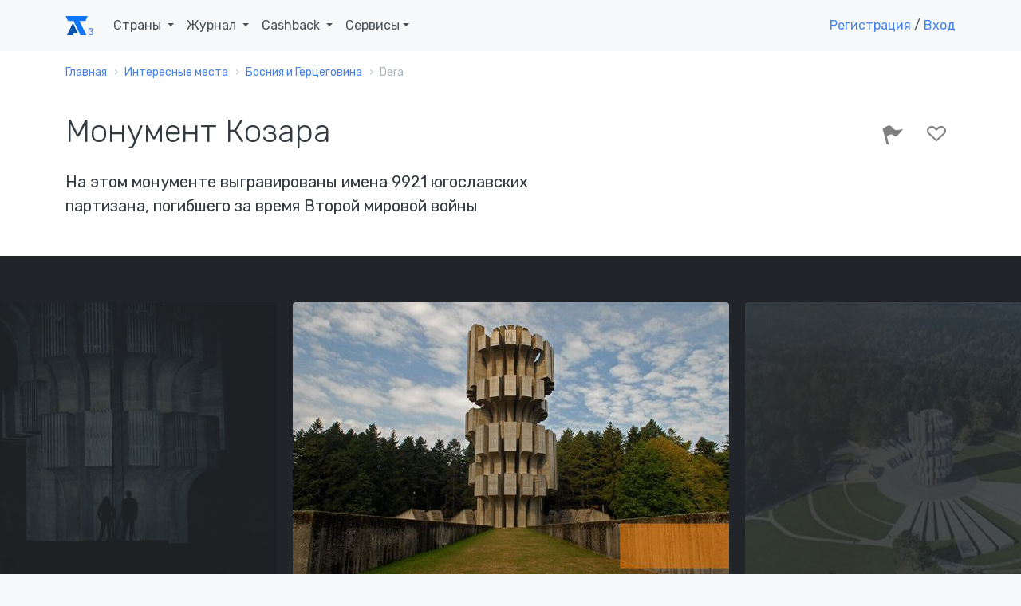

--- FILE ---
content_type: text/html; charset=UTF-8
request_url: https://account.travel/place/kozara-memorial-monument.html
body_size: 12996
content:
<!doctype html>
<html lang="ru">

<head prefix="og: http://ogp.me/ns# article: http://ogp.me/ns/article#">
    <!-- Global site tag (gtag.js) - Google Analytics -->
<script async src="https://www.googletagmanager.com/gtag/js?id=UA-120297369-1"></script>
<script>
    window.dataLayer = window.dataLayer || [];
    function gtag(){dataLayer.push(arguments);}
    gtag('js', new Date());
    gtag('config', 'UA-120297369-1');
</script>

<!-- Yandex.Metrika counter -->
<script type="text/javascript" >
    (function(m,e,t,r,i,k,a){m[i]=m[i]||function(){(m[i].a=m[i].a||[]).push(arguments)};
        m[i].l=1*new Date();k=e.createElement(t),a=e.getElementsByTagName(t)[0],k.async=1,k.src=r,a.parentNode.insertBefore(k,a)})
    (window, document, "script", "https://mc.yandex.ru/metrika/tag.js", "ym");

    ym(49472917, "init", {
        clickmap:true,
        trackLinks:true,
        accurateTrackBounce:true,
        webvisor:true
    });
</script>
<noscript><div><img src="https://mc.yandex.ru/watch/49472917" style="position:absolute; left:-9999px;" alt="" /></div></noscript>
<!-- /Yandex.Metrika counter -->

<script type="text/javascript">!function(){var t=document.createElement("script");t.type="text/javascript",t.async=!0,t.src="https://vk.com/js/api/openapi.js?159",t.onload=function(){VK.Retargeting.Init("VK-RTRG-293596-5Tn77"),VK.Retargeting.Hit()},document.head.appendChild(t)}();</script><noscript><img src="https://vk.com/rtrg?p=VK-RTRG-293596-5Tn77" style="position:fixed; left:-999px;" alt=""/></noscript>
    <meta charset="UTF-8">
    <meta name="csrf-param" content="_csrf">
<meta name="csrf-token" content="XCsanblLINEMTYZe1kheiJCXcWCIrTZlqKPDUBpJDBtpXXno4RIZkEgp_BK8IBq9xNg0OtfhYRz7wLAffR81eQ==">
    <title>Монумент Козара: где находится и что посмотреть рядом</title>
    <meta name="viewport" content="width=device-width, initial-scale=1.0">
    <link rel="icon" type="image/svg" sizes="128x128" href="/img/logo.svg">
    <link rel="icon" type="image/png" sizes="32x32" href="/img/favicon/favicon-32x32.png">
    <link rel="icon" type="image/png" sizes="16x16" href="/img/favicon/favicon-16x16.png">
    <link rel="mask-icon" href="/img/favicon/safari-pinned-tab.svg" color="#212529">
    <meta name="description" content="Монумент Козара (Дера, Босния и Герцеговина) — описание, фото и расположение на карте">
<meta property="og:locale" content="ru_RU">
<meta property="og:url" content="https://account.travel/place/kozara-memorial-monument.html">
<meta property="og:title" content="Монумент Козара: где находится и что посмотреть рядом">
<meta property="og:description" content="Монумент Козара (Дера, Босния и Герцеговина) — описание, фото и расположение на карте">
<meta property="og:image" content="https://assets.atlasobscura.com/media/[base64]">
<meta property="og:type" content="place">
<meta property="place:location:latitude" content="45.013821">
<meta property="place:location:longitude" content="16.90918">
<meta property="og:latitude" content="45.013821">
<meta property="og:longitude" content="16.90918">
<meta property="og:site_name" content="Аккаунт Тревел">
<meta property="og:updated_time" content="2019-02-19T19:42:44+03:00">
<meta name="twitter:card" content="summary_large_image">
<meta name="twitter:title" content="Монумент Козара: где находится и что посмотреть рядом">
<meta name="twitter:description" content="Монумент Козара (Дера, Босния и Герцеговина) — описание, фото и расположение на карте">
<meta name="twitter:image" content="https://assets.atlasobscura.com/media/[base64]">
<meta name="twitter:site" content="@account_travel">
<meta name="twitter:creator" content="@account_travel">
<meta property="article:publisher" content="https://facebook.com/account.travel">
<meta property="article:published_time" content="2019-02-19T11:03:43+03:00">
<meta property="article:modified_time" content="2019-02-19T19:42:44+03:00">
<meta property="article:tag" content="путешествия">
<link href="https://account.travel/place/kozara-memorial-monument.html.amp" rel="amphtml">
<link href="https://st.avsplow.com" rel="preconnect">
<link href="https://tp.media" rel="preconnect">
<link href="https://cdnjs.cloudflare.com" rel="preconnect">
<link href="https://account.travel/place/kozara-memorial-monument.html" rel="canonical">
<link href="/css/place.css" rel="stylesheet">
<link href="/assets/5a22e6a7/simple-lightbox.min.css" rel="stylesheet">
<link href="/css/simple-lightbox.css" rel="stylesheet">
<link href="/assets/91794012/slick.css" rel="stylesheet">
<link href="/assets/91794012/slick-theme.css" rel="stylesheet">
<link href="/assets/5e4058ce/wikipedia.css" rel="stylesheet" media="all">
<link href="https://fonts.googleapis.com/css?family=Rubik:300,400,400i,500" rel="stylesheet" media="all">
<link href="/assets/29b645cd/css/socicon.css" rel="stylesheet" media="all">
<link href="/assets/29b645cd/css/entypo.css" rel="stylesheet" media="all">
<link href="/assets/29b645cd/css/theme.css" rel="stylesheet" media="all">
<link href="/assets/41a2ba7f/authchoice.css" rel="stylesheet"></head>

<body>
<div id="top-menu" class="nav-container " style="" itemscope itemtype="https://schema.org/WPHeader">
    <div class="container">
        <nav class="navbar navbar-expand-lg">
            <a class="navbar-brand" href="/">
                <svg width="28px" height="24px"><use xlink:href="/img/layout_elements.svg#logo"></use></svg>
            </a>
            <button class="navbar-toggler" type="button" data-toggle="collapse" data-target="#navbarNav" aria-controls="navbarNav" aria-expanded="false" aria-label="Toggle navigation">
                <i class="icon-menu h4"></i>
            </button>
            <div class="collapse navbar-collapse justify-content-between" id="navbarNav" itemscope itemtype="https://schema.org/SiteNavigationElement">
                <ul class="navbar-nav">
                    <li class="nav-item">
                        <span class="nav-link dropdown-toggle" role="button" data-toggle="dropdown" itemprop="name">
                            Страны
                            <link itemprop="url" href="/guide">
                        </span>
                        <div class="dropdown-menu">
                            <ul style="padding: 0 1em; list-style:none; max-width: 95vw;">
                                <li class="title-decorative mb-2">Популярные направления</li>
                                <li><a href="/guide/russia">🇷🇺 Россия</a></li>
                                <li><a href="/guide/georgia">🇬🇪 Грузия</a></li>
                                <li><a href="/guide/azerbaijan">🇦🇿 Азербайджан</a></li>
                                <li><a href="/guide/belarus">🇧🇾 Беларусь</a></li>
                                <li><a href="/guide/turkey">🇹🇷 Турция</a></li>
                                <li><a href="/guide/egypt">🇪🇬 Египет</a></li>
                                <li><a href="/guide/tunisia">🇹🇳 Тунис</a></li>
                                <li><a href="/guide/uae">🇦🇪 ОАЭ</a></li>

                                <li><a href="/guide" class="float-right">Все страны</a></li>
                            </ul>
                        </div>
                    </li>
                    <li class="nav-item dropdown">
                        <span class="nav-link dropdown-toggle" role="button" data-toggle="dropdown" itemprop="name">
                            Журнал
                            <link itemprop="url" href="/journal">
                        </span>
                        <div class="dropdown-menu">
                            <a class="dropdown-item" href="/journal/advices">
                                <span class="h6 mb-0">Советы туристам</span>
                                <p class="text-small text-muted">Полезные материалы от туристов со стажем</p>
                            </a>
                            <a class="dropdown-item" href="/journal/underwater">
                                <span class="h6 mb-0">Подводный мир</span>
                                <p class="text-small text-muted">Вместе изучаем жизнь под водой</p>
                            </a>
                            <a class="dropdown-item" href="/journal/places">
                                <span class="h6 mb-0">Удивительные места</span>
                                <p class="text-small text-muted">Вдохновляющие места нашей планеты</p>
                            </a>
                            <a class="dropdown-item" href="/journal/holidays">
                                <span class="h6 mb-0">Праздники</span>
                                <p class="text-small text-muted">Необычные праздники в разных странах</p>
                            </a>

                            <div class="dropdown-divider"></div>

                            <a class="dropdown-item" href="/journal">
                                <span class="h6 mb-0">Подробнее о журнале</span>
                            </a>
                        </div>
                    </li>
                    <li class="nav-item dropdown">
                        <span class="nav-link dropdown-toggle" role="button" data-toggle="dropdown" itemprop="name">
                            Cashback
                            <link itemprop="url" href="/cashback">
                        </span>
                        <div class="dropdown-menu">
                            <a class="dropdown-item" href="/cashback/aviasales">
                                <span class="h6 mb-0">Перелет</span>
                                <p class="text-small text-muted">1% от суммы авиабилетов</p>
                            </a>
                            <!--<a class="dropdown-item" href="/cashback/booking">
                                <span class="h6 mb-0">Проживание</span>
                                <p class="text-small text-muted">3% от суммы бронирования жилья</p>
                            </a>-->
                            <a class="dropdown-item" href="/cashback/excursions">
                                <span class="h6 mb-0">Экскурсии</span>
                                <p class="text-small text-muted">5% от суммы экскурсий</p>
                            </a>
                        </div>
                    </li>
                    <li class="nav-item dropdown">
                        <span class="nav-link dropdown-toggle" role="button" data-toggle="dropdown">Сервисы</span>
                        <div class="dropdown-menu">
                            <a class="dropdown-item" href="https://avia.account.travel/" target="_blank" itemprop="url">
                                <span class="h6 mb-0" itemprop="name">Поиск дешевых авиабилетов</span>
                            </a>
                            <a class="dropdown-item" href="/excursions" itemprop="url">
                                <span class="h6 mb-0" itemprop="name">Поиск экскурсий по всему миру</span>
                            </a>
                            <a class="dropdown-item" href="/author-tours" itemprop="url">
                                <span class="h6 mb-0" itemprop="name">Поиск авторских туров</span>
                            </a>
                            <a class="dropdown-item" href="/cruise" itemprop="url">
                                <span class="h6 mb-0" itemprop="name">Поиск круизов</span>
                            </a>
                            <a class="dropdown-item" href="/learn" itemprop="url">
                                <span class="h6 mb-0" itemprop="name">Школа туризма</span>
                            </a>
                        </div>
                    </li>
                </ul>

                                    <ul class="navbar-nav">
                        <li class="nav-item">
                            <a class="show-modal" href="#register-modal" rel="nofollow">Регистрация</a> /
                            <!--<span>&nbsp;или&nbsp;</span>-->
                            <a class="show-modal" href="#login-modal" rel="nofollow">Вход</a>
                        </li>
                    </ul>
                            </div>
        </nav>
    </div>
</div><div class="main-container">
    
<nav class="bg-white" aria-label="breadcrumb"><div class="container"><div class="row"><div class="col"><ol id="w0" class="breadcrumb" itemscope itemtype="https://schema.org/BreadcrumbList"><li class="breadcrumb-item" itemprop="itemListElement" itemscope itemtype="https://schema.org/ListItem"><a href="/" itemprop="item"><span itemprop="name">Главная</span></a><meta itemprop="position" content="0"></li><li class="breadcrumb-item" itemprop="itemListElement" itemscope itemtype="https://schema.org/ListItem"><a href="/destinations" itemprop="item"><span itemprop="name">Интересные места</span></a><meta itemprop="position" content="1"></li><li class="breadcrumb-item" itemprop="itemListElement" itemscope itemtype="https://schema.org/ListItem"><a href="/things-to-do/bosnia-and-herzegovina" itemprop="item"><span itemprop="name">Босния и Герцеговина</span></a><meta itemprop="position" content="2"></li><li class="breadcrumb-item active"><span>Dera</span></li></ol></div></div></div></nav>
<article itemscope itemtype="https://schema.org/Article">

<section class="bg-white space-sm pt-3">
    <div class="container">
        <div class="row justify-content-between">
            <div class="col-12 col-md-8 col-lg-7">
                <h1 itemprop="headline">Монумент Козара</h1>

                
                                <h2 class="h5 mt-2">На этом монументе выгравированы имена 9921 югославских партизана, погибшего за время Второй мировой войны</h2>
                            </div>
            <div class="col-12 col-md-4 text-right">
                <div id="user-lists" class="share-social-container h3">
<div class="share-social d-none">
    <label>Рассказать друзьям</label>
    <a class="vk-share socicon-vkontakte" href="#"></a>
    <a class="fb-share socicon-facebook" href="#"></a>
    <a class="tw-share socicon-twitter" href="#"></a>
</div>

<div class="toggle-actions">
<a     class="disabled show-modal" href="#login-modal"
      data-relation_type="AOP"
   data-relation_id="10773"
   data-type="BEE"
   rel="nofollow">
    <i class="icon-flag" data-toggle="tooltip" data-placement="top" data-trigger="hover" data-title="Я тут был"></i>
    </a>
<a     class="disabled show-modal" href="#login-modal"
      data-relation_type="AOP"
   data-relation_id="10773"
   data-type="WAN"
   rel="nofollow">
    <i class="icon-heart-outlined" data-toggle="tooltip" data-placement="top" data-trigger="hover" data-title="Хочу сюда"></i>
    </a>
</div></div>
            </div>
        </div>
    </div>
</section>

<section class="bg-dark space-sm" style="overflow-y: hidden;">
<div id="place-photos" class="d-none">
    <a class="cell" data-src="https://assets.atlasobscura.com/media/[base64]">
        <img alt="Монумент Козара" src="https://img.account.travel/h3QR4hQK4wcAhcXSFYjlRSDPwgNGFOytGW1umWv-pG0/resize:fill:0:370:0/gravity:ce/dpr:1/[base64].jpg" srcset="https://img.account.travel/czHOd3z0TRdHdERUFl5Zq2Cvn0_l-plaP6kkyNDV9yI/resize:fill:0:370:0/gravity:ce/dpr:2/[base64].jpg 2x" class="img-fluid rounded" style="height:100%;" />
        <small class="caption">Монумент Козара</small>
    </a>
    <a class="cell" data-src="https://assets.atlasobscura.com/media/W1siZiIsInVwbG9hZHMvcGxhY2VfaW1hZ2VzLzE3MDkzNTE0MDc5ZmU4ZmVkNV81NjIxNTkzOTM0X2YyOTBkNzliN2Rfby5qcGciXSxbInAiLCJ0aHVtYiIsIjEyMDB4PiJdLFsicCIsImNvbnZlcnQiLCItcXVhbGl0eSA4MSAtYXV0by1vcmllbnQiXV0">
        <img alt="Монумент Козара" src="https://img.account.travel/z0HOWUzSkIoaj1R8wePzfUfCYZGUHkjzfj9HfAnpWPc/resize:fill:0:370:0/gravity:ce/dpr:1/[base64].jpg" srcset="https://img.account.travel/0pWW0ZfkPRha5tByUW6OKYJZKtWMZ3BweR4pnPrR6oQ/resize:fill:0:370:0/gravity:ce/dpr:2/[base64].jpg 2x" class="img-fluid rounded" style="height:100%;" />
        <small class="caption">Монумент Козара</small>
    </a>
    <a class="cell" data-src="https://assets.atlasobscura.com/media/W1siZiIsInVwbG9hZHMvcGxhY2VfaW1hZ2VzLzE3MDkzNTE0MDc5ZmU4ZmVkNV81MTE3Mzk0ODMyXzc1YjA3NGU1YjFfYi5qcGciXSxbInAiLCJ0aHVtYiIsIjEyMDB4PiJdLFsicCIsImNvbnZlcnQiLCItcXVhbGl0eSA4MSAtYXV0by1vcmllbnQiXV0">
        <img alt="Монумент Козара" src="https://img.account.travel/3Df1a9l-q_oXpitcPxNGsSwhD0ya9ZVawyeOgwZjajw/resize:fill:0:370:0/gravity:ce/dpr:1/[base64].jpg" srcset="https://img.account.travel/uUN0E0GKBIIRT3qRt44Y3TbNWXy_guIVY15uftT4q9A/resize:fill:0:370:0/gravity:ce/dpr:2/[base64].jpg 2x" class="img-fluid rounded" style="height:100%;" />
        <small class="caption">Монумент Козара</small>
    </a>
    <a class="cell" data-src="https://assets.atlasobscura.com/media/W1siZiIsInVwbG9hZHMvcGxhY2VfaW1hZ2VzLzE3MDkzNTE0MDc5ZmU4ZmVkNV8yOTM0NzI5MjM1X2RlYmU4NTM2Njlfby5qcGciXSxbInAiLCJ0aHVtYiIsIjEyMDB4PiJdLFsicCIsImNvbnZlcnQiLCItcXVhbGl0eSA4MSAtYXV0by1vcmllbnQiXV0">
        <img alt="Монумент Козара" src="https://img.account.travel/xzReXZKGcaKb4Qs8rNw50jBMY_syrX3ISDfbqAdjLU4/resize:fill:0:370:0/gravity:ce/dpr:1/[base64].jpg" srcset="https://img.account.travel/WUXdi6I-DjmImOnQR-jJ_ubDpWs7wsxbiykNBS2ZQXM/resize:fill:0:370:0/gravity:ce/dpr:2/[base64].jpg 2x" class="img-fluid rounded" style="height:100%;" />
        <small class="caption">Монумент Козара</small>
    </a>
</div>
</section>

<section class="bg-white space-sm">
    <div class="container">
        <div class="row justify-content-between">
            <div class="col-12 col-lg-7">
                <div itemprop="articleBody">
<!--                    <meta itemprop="author" content="--><!--">-->
                    <meta itemprop="mainEntityOfPage" content="https://account.travel/place/kozara-memorial-monument.html">
                    <meta itemprop="description" content="Монумент Козара (Дера, Босния и Герцеговина) — описание, фото и расположение на карте">
                    <meta itemprop="image" content="https://assets.atlasobscura.com/media/[base64]">
                    <meta itemprop="datePublished" content="2019-02-19T11:03:43+0300">
                    <meta itemprop="dateModified" content="2019-02-19T19:42:44+0300">

                    <span id="publisher" itemprop="publisher" itemscope itemtype="https://schema.org/Organization" class="d-none">
    <meta itemprop="name" content="Account Travel">
    <link itemprop="url" href="https://account.travel/">
    <span itemprop="logo" itemscope itemtype="https://schema.org/ImageObject">
        <link itemprop="url" href="/img/favicon/favicon-32x32.png">
        <link itemprop="image" href="/img/favicon/favicon-32x32.png">
        <meta itemprop="width" content="32">
        <meta itemprop="height" content="32">
    </span>
    <span itemprop="address" itemscope itemtype="https://schema.org/PostalAddress">
        <meta itemprop="addressLocality" content="Саранск, Россия">
        <meta itemprop="postalCode" content="430021">
        <meta itemprop="streetAddress" content="ул Семашко 11-18">
    </span>
    <meta itemprop="telephone" content="+79879951275">
</span>
                    <p>В апреле 1942 года 4000 югославских партизана смотрели, как примерно 40 000 нацистов и местных фашистских сил направляются прямо к ним в город Дера, с явной целью стереть их с лица земли.</p><p>Весной 1942 года хорватская армия, ополчение <a href="https://sr.wikipedia.org/wiki/%D0%A3%D1%81%D1%82%D0%B0%D1%88%D0%BA%D0%B0_%D0%B2%D0%BE%D1%98%D0%BD%D0%B8%D1%86%D0%B0" target="_blank">усташей</a> и немецкий вермахт окружили город Баня-Лука, где в течение последующих недель 80 000 мирных жителей были ранены, 50 000 были отправлены в концентрационные лагеря, а 1700 партизан убиты. Наконец, в начале июля группа партизанских сил ценой огромных человеческих жертв смогла прорвать осаду.</p><p>В 1972 году в честь этой трагической битвы был установлен мемориальный памятник. Он спроектирован Душаном Джамоньей и возведен на вершине горы Мраковица, на плато, окружённом густым лесом. Он представляет из себя сегментированную башню высотой 33 метра. По описанию самого архитектора все пустоты в памятнике символизируют смерть и являются символами вражеских сил, а выступающие блоки — символы победы жизни. Недалеко от башни располагается бронзовая мемориальная стена, являющаяся важной частью памятника. На стене выгравированы имена 9921 югославского партизана, отдавшего жизнь за свободу за время всей Второй мировой войны.</p>
                    
                    
                    <div class="mt-3 mb-3">
                    <noindex>
                        Авторы:
                                                    <a href="/user/Alexey-k">Алексей Калинин</a>,
                                                    <a href="/user/sofiapavlovskaya">Софья Павловская</a>                    </noindex>
                    </div>
                </div>
            </div>
            <div class="col-12 col-lg-4">
                                    <h2>Где остановиться</h2>
                                                                                <script src="//tp.media/content?0=0&1=10&currency=rub&promo_id=4285&shmarker=163917&campaign_id=101&trs=10239&search_host=hotel.account.travel%2Fhotels&locale=ru&draggable=true&disable_zoom=false&show_logo=false&scrollwheel=true&color=%234582EC&contrast_color=%23ffffff&width=1000&height=590&zoom=15&radius=60&lat=45.013821&lng=16.90918" charset="utf-8"></script>
                            </div>
        </div>
    </div>
</section>

<section>
    <div class="container">
        <h2>Места поблизости</h2>
        <ul class="row feature-list feature-list-sm">
                                            <li class="col-12 col-sm-6 col-md-4 col-lg-3">
                    <div class="card" itemscope itemtype="https://schema.org/BlogPosting" itemref="publisher">
            <a href="/place/bullfights-of-grmec.html" class="card-thumbnail" style="
            background-image: url(https://img.account.travel/1o1KyFfxK3UL7mMIwE6rQBsTSZUBS8Q0m83KEn5o39Y/resize:fill:300:200:0/gravity:ce/dpr:1/[base64].jpg);
            background-image: -webkit-image-set(url(https://img.account.travel/1o1KyFfxK3UL7mMIwE6rQBsTSZUBS8Q0m83KEn5o39Y/resize:fill:300:200:0/gravity:ce/dpr:1/[base64].jpg) 1x, url(https://img.account.travel/B2198SqBKVyKGuutzWYEawdVGgAAaLfN9l-T2whtB8s/resize:fill:300:200:0/gravity:ce/dpr:2/[base64].jpg) 2x);
            background-image: image-set(url(https://img.account.travel/1o1KyFfxK3UL7mMIwE6rQBsTSZUBS8Q0m83KEn5o39Y/resize:fill:300:200:0/gravity:ce/dpr:1/[base64].jpg) 1x, url(https://img.account.travel/B2198SqBKVyKGuutzWYEawdVGgAAaLfN9l-T2whtB8s/resize:fill:300:200:0/gravity:ce/dpr:2/[base64].jpg) 2x);">
        </a>
        <meta itemprop="image" content="https://img.account.travel/1o1KyFfxK3UL7mMIwE6rQBsTSZUBS8Q0m83KEn5o39Y/resize:fill:300:200:0/gravity:ce/dpr:1/[base64].jpg">
        <div class="card-body">
        <a href="/place/bullfights-of-grmec.html" itemprop="mainEntityOfPage">
            <h4 class="card-title mb-3 h4" itemprop="headline">Грмечская коррида</h4>        </a>
        <p class="card-text" itemprop="description">На арену выходят два быка. Один один из них становится чемпионом, но проигравший остается жив</p>
    </div>
    <meta itemprop="dateCreated" content="2019-03-31T21:39:43+0300">
    <meta itemprop="datePublished" content="2019-03-31T21:39:43+0300">
    <meta itemprop="dateModified" content="2019-04-06T13:54:37+0300">
</div>                </li>
                                            <li class="col-12 col-sm-6 col-md-4 col-lg-3">
                    <div class="card" itemscope itemtype="https://schema.org/BlogPosting" itemref="publisher">
            <a href="/place/podgaric-monument.html" class="card-thumbnail" style="
            background-image: url(https://img.account.travel/jQ4nFamPhCZYqegXNAf8uQx6dBeQdGGb1Y15zjgvQCY/resize:fill:300:200:0/gravity:ce/dpr:1/[base64].jpg);
            background-image: -webkit-image-set(url(https://img.account.travel/jQ4nFamPhCZYqegXNAf8uQx6dBeQdGGb1Y15zjgvQCY/resize:fill:300:200:0/gravity:ce/dpr:1/[base64].jpg) 1x, url(https://img.account.travel/zsQA9P4O60ntApeIZ18cSBfwSvbuXv9y8C8oALUbCwM/resize:fill:300:200:0/gravity:ce/dpr:2/[base64].jpg) 2x);
            background-image: image-set(url(https://img.account.travel/jQ4nFamPhCZYqegXNAf8uQx6dBeQdGGb1Y15zjgvQCY/resize:fill:300:200:0/gravity:ce/dpr:1/[base64].jpg) 1x, url(https://img.account.travel/zsQA9P4O60ntApeIZ18cSBfwSvbuXv9y8C8oALUbCwM/resize:fill:300:200:0/gravity:ce/dpr:2/[base64].jpg) 2x);">
        </a>
        <meta itemprop="image" content="https://img.account.travel/jQ4nFamPhCZYqegXNAf8uQx6dBeQdGGb1Y15zjgvQCY/resize:fill:300:200:0/gravity:ce/dpr:1/[base64].jpg">
        <div class="card-body">
        <a href="/place/podgaric-monument.html" itemprop="mainEntityOfPage">
            <h4 class="card-title mb-3 h4" itemprop="headline">Монумент в Подгариче</h4>        </a>
        <p class="card-text" itemprop="description">Потрясающий и необычный памятник в Хорватии, посвященный борьбе местного населения против оккупационных фашистских сил</p>
    </div>
    <meta itemprop="dateCreated" content="2019-04-26T18:55:50+0300">
    <meta itemprop="datePublished" content="2019-04-26T18:55:50+0300">
    <meta itemprop="dateModified" content="2019-05-13T16:27:38+0300">
</div>                </li>
                                            <li class="col-12 col-sm-6 col-md-4 col-lg-3">
                    <div class="card" itemscope itemtype="https://schema.org/BlogPosting" itemref="publisher">
            <a href="/place/stone-flower.html" class="card-thumbnail" style="
            background-image: url(https://img.account.travel/2sKKNbEVoMOMsHLdu1h40mYPpVsg6_hO1eXhyr6tkMc/resize:fill:300:200:0/gravity:ce/dpr:1/[base64].jpg);
            background-image: -webkit-image-set(url(https://img.account.travel/2sKKNbEVoMOMsHLdu1h40mYPpVsg6_hO1eXhyr6tkMc/resize:fill:300:200:0/gravity:ce/dpr:1/[base64].jpg) 1x, url(https://img.account.travel/1s2hdqQLe-bwuDoE7r497Fc0NhKPKC7iTUaLBNFoCmg/resize:fill:300:200:0/gravity:ce/dpr:2/[base64].jpg) 2x);
            background-image: image-set(url(https://img.account.travel/2sKKNbEVoMOMsHLdu1h40mYPpVsg6_hO1eXhyr6tkMc/resize:fill:300:200:0/gravity:ce/dpr:1/[base64].jpg) 1x, url(https://img.account.travel/1s2hdqQLe-bwuDoE7r497Fc0NhKPKC7iTUaLBNFoCmg/resize:fill:300:200:0/gravity:ce/dpr:2/[base64].jpg) 2x);">
        </a>
        <meta itemprop="image" content="https://img.account.travel/2sKKNbEVoMOMsHLdu1h40mYPpVsg6_hO1eXhyr6tkMc/resize:fill:300:200:0/gravity:ce/dpr:1/[base64].jpg">
        <div class="card-body">
        <a href="/place/stone-flower.html" itemprop="mainEntityOfPage">
            <h4 class="card-title mb-3 h4" itemprop="headline">Памятник «Каменный цветок»</h4>        </a>
        <p class="card-text" itemprop="description">Мемориал, выросший на месте концлагеря Второй мировой войны</p>
    </div>
    <meta itemprop="dateCreated" content="2019-03-27T11:35:03+0300">
    <meta itemprop="datePublished" content="2019-03-27T11:35:03+0300">
    <meta itemprop="dateModified" content="2019-08-12T14:28:49+0300">
</div>                </li>
                                            <li class="col-12 col-sm-6 col-md-4 col-lg-3">
                    <div class="card" itemscope itemtype="https://schema.org/BlogPosting" itemref="publisher">
            <a href="/place/grmec-monument-to-the-revolution.html" class="card-thumbnail" style="
            background-image: url(https://img.account.travel/8gyv9ZZxHOeJ8_hWpOSkwLCi0Z74dfRy3JcwKQbX-vU/resize:fill:300:200:0/gravity:ce/dpr:1/[base64].jpg);
            background-image: -webkit-image-set(url(https://img.account.travel/8gyv9ZZxHOeJ8_hWpOSkwLCi0Z74dfRy3JcwKQbX-vU/resize:fill:300:200:0/gravity:ce/dpr:1/[base64].jpg) 1x, url(https://img.account.travel/l2YBd7TTXh2UjncCInZQ_uc9xHMdR3NQ2w-QOnl-JBU/resize:fill:300:200:0/gravity:ce/dpr:2/[base64].jpg) 2x);
            background-image: image-set(url(https://img.account.travel/8gyv9ZZxHOeJ8_hWpOSkwLCi0Z74dfRy3JcwKQbX-vU/resize:fill:300:200:0/gravity:ce/dpr:1/[base64].jpg) 1x, url(https://img.account.travel/l2YBd7TTXh2UjncCInZQ_uc9xHMdR3NQ2w-QOnl-JBU/resize:fill:300:200:0/gravity:ce/dpr:2/[base64].jpg) 2x);">
        </a>
        <meta itemprop="image" content="https://img.account.travel/8gyv9ZZxHOeJ8_hWpOSkwLCi0Z74dfRy3JcwKQbX-vU/resize:fill:300:200:0/gravity:ce/dpr:1/[base64].jpg">
        <div class="card-body">
        <a href="/place/grmec-monument-to-the-revolution.html" itemprop="mainEntityOfPage">
            <h4 class="card-title mb-3 h4" itemprop="headline">Монумент революции на горе Грмеч </h4>        </a>
        <p class="card-text" itemprop="description">Заброшенный памятник в стиле брутализма, история которого утеряна в веках</p>
    </div>
    <meta itemprop="dateCreated" content="2019-04-03T12:10:32+0300">
    <meta itemprop="datePublished" content="2019-04-03T12:10:32+0300">
    <meta itemprop="dateModified" content="2019-04-03T14:20:37+0300">
</div>                </li>
                    </ul>
    </div>
</section>


    <section>
        <div class="container">
            <h2>Может быть интересно</h2>
            <ul class="row feature-list feature-list-sm">
                                                        <li class="col-12 col-sm-6 col-md-4 col-lg-3">
                        <div class="card" itemscope itemtype="https://schema.org/BlogPosting" itemref="publisher">
            <a href="/place/mechkin-kamen-abandoned-monument.html" class="card-thumbnail" style="
            background-image: url(https://img.account.travel/EyKeqF5AIhG8zh6bmPkIHDp53bsRIRI-RC9pimHHVeo/resize:fill:300:200:0/gravity:ce/dpr:1/[base64].jpg);
            background-image: -webkit-image-set(url(https://img.account.travel/EyKeqF5AIhG8zh6bmPkIHDp53bsRIRI-RC9pimHHVeo/resize:fill:300:200:0/gravity:ce/dpr:1/[base64].jpg) 1x, url(https://img.account.travel/iiDZtRA93yIaN0VNWHTPE1DXrxt_WFagKfkgk8Oqc3M/resize:fill:300:200:0/gravity:ce/dpr:2/[base64].jpg) 2x);
            background-image: image-set(url(https://img.account.travel/EyKeqF5AIhG8zh6bmPkIHDp53bsRIRI-RC9pimHHVeo/resize:fill:300:200:0/gravity:ce/dpr:1/[base64].jpg) 1x, url(https://img.account.travel/iiDZtRA93yIaN0VNWHTPE1DXrxt_WFagKfkgk8Oqc3M/resize:fill:300:200:0/gravity:ce/dpr:2/[base64].jpg) 2x);">
        </a>
        <meta itemprop="image" content="https://img.account.travel/EyKeqF5AIhG8zh6bmPkIHDp53bsRIRI-RC9pimHHVeo/resize:fill:300:200:0/gravity:ce/dpr:1/[base64].jpg">
        <div class="card-body">
        <a href="/place/mechkin-kamen-abandoned-monument.html" itemprop="mainEntityOfPage">
            <h4 class="card-title mb-3 h4" itemprop="headline">Крушевский Македониум</h4>        </a>
        <p class="card-text" itemprop="description">Монумент с космическим дизайном в честь македонского восстания начала XX века</p>
    </div>
    <meta itemprop="dateCreated" content="2019-03-31T21:38:11+0300">
    <meta itemprop="datePublished" content="2019-03-31T21:38:11+0300">
    <meta itemprop="dateModified" content="2019-04-05T14:47:16+0300">
</div>                    </li>
                                                        <li class="col-12 col-sm-6 col-md-4 col-lg-3">
                        <div class="card" itemscope itemtype="https://schema.org/BlogPosting" itemref="publisher">
            <a href="/place/defenders-of-stara-zagora-memorial-complex.html" class="card-thumbnail" style="
            background-image: url(https://img.account.travel/bIv-pztpHFygUgE-X-PuDHy-kr09w3F0A5IzphL_0e8/resize:fill:300:200:0/gravity:ce/dpr:1/[base64].jpg);
            background-image: -webkit-image-set(url(https://img.account.travel/bIv-pztpHFygUgE-X-PuDHy-kr09w3F0A5IzphL_0e8/resize:fill:300:200:0/gravity:ce/dpr:1/[base64].jpg) 1x, url(https://img.account.travel/mEx7fztyu6dDW4O0zF3F9LglFp3Pnyga-cpMpP8neMk/resize:fill:300:200:0/gravity:ce/dpr:2/[base64].jpg) 2x);
            background-image: image-set(url(https://img.account.travel/bIv-pztpHFygUgE-X-PuDHy-kr09w3F0A5IzphL_0e8/resize:fill:300:200:0/gravity:ce/dpr:1/[base64].jpg) 1x, url(https://img.account.travel/mEx7fztyu6dDW4O0zF3F9LglFp3Pnyga-cpMpP8neMk/resize:fill:300:200:0/gravity:ce/dpr:2/[base64].jpg) 2x);">
        </a>
        <meta itemprop="image" content="https://img.account.travel/bIv-pztpHFygUgE-X-PuDHy-kr09w3F0A5IzphL_0e8/resize:fill:300:200:0/gravity:ce/dpr:1/[base64].jpg">
        <div class="card-body">
        <a href="/place/defenders-of-stara-zagora-memorial-complex.html" itemprop="mainEntityOfPage">
            <h4 class="card-title mb-3 h4" itemprop="headline">Мемориальный комплекс «Защитники Стара-Загоры»</h4>        </a>
        <p class="card-text" itemprop="description">Массивный памятник из камня и стали воздвигнут в честь 100-летия битвы, которая унесла тысячи жизней и почти уничтожила город</p>
    </div>
    <meta itemprop="dateCreated" content="2019-06-11T18:36:28+0300">
    <meta itemprop="datePublished" content="2019-06-11T18:36:28+0300">
    <meta itemprop="dateModified" content="2019-07-30T17:22:44+0300">
</div>                    </li>
                            </ul>
        </div>
    </section>

</article>


<!--<div class="show-content-on-scroll" data-remote="--><!--" data-id="newsletter"></div>-->    <footer class="bg-gray footer-long text-light" itemscope itemtype="https://schema.org/WPFooter">
    <div class="container">
        <div class="row">
            <div class="col-12 col-md-8 order-md-2">
                <div class="row no-gutters">
                    <div class="col-6">
                        <p class="h6">Наши сервисы</p>
                        <ul id="footer-nav" class="list-unstyled" itemscope itemtype="https://schema.org/SiteNavigationElement">
                            <li itemprop="name">
                                <a href="/guide" itemprop="url">Информация по странам</a>
                            </li>
                            <li itemprop="name">
                                <a href="/learn" itemprop="url">Школа туризма</a>
                            </li>
                            <li itemprop="name">
                                <a href="https://avia.account.travel" itemprop="url">Подбор авиабилета</a>
                            </li>
                            <li itemprop="name">
                                <a href="/excursions" itemprop="url">Поиск экскурсий на русском</a>
                            </li>
                            <li itemprop="name">
                                <a href="/author-tours" itemprop="url">Поиск авторских туров</a>
                            </li>
                            <li itemprop="name">
                                <a href="/cruise" itemprop="url">Поиск круизов</a>
                            </li>
                        </ul>
                    </div>
                    <div class="col-6">
                        <p class="h6">Сотрудничество</p>
                        <ul class="list-unstyled">
                            <li>
                                <a href="/affiliate">Партнерская программа</a>
                            </li>
                        </ul>
                    </div>
                </div>
            </div>
            <div class="col-12 col-md-4 order-md-1">
                <svg class="mb-2 mt-4 mt-md-0" width="28px" height="24px"><use xlink:href="/img/layout_elements.svg#logo_white"></use></svg>
                <p>&copy; 2021 - 2026 Аккаунт Тревел</p>
                <p class="text-muted">При полном или частичном использовании материалов сайта прямая индексируемая гиперссылка на <a href="https://account.travel">account.travel</a> обязательна</p>

                <span id="publisher" itemprop="publisher" itemscope itemtype="https://schema.org/Organization" class="d-none">
    <meta itemprop="name" content="Account Travel">
    <link itemprop="url" href="https://account.travel/">
    <span itemprop="logo" itemscope itemtype="https://schema.org/ImageObject">
        <link itemprop="url" href="/img/favicon/favicon-32x32.png">
        <link itemprop="image" href="/img/favicon/favicon-32x32.png">
        <meta itemprop="width" content="32">
        <meta itemprop="height" content="32">
    </span>
    <span itemprop="address" itemscope itemtype="https://schema.org/PostalAddress">
        <meta itemprop="addressLocality" content="Саранск, Россия">
        <meta itemprop="postalCode" content="430021">
        <meta itemprop="streetAddress" content="ул Семашко 11-18">
    </span>
    <meta itemprop="telephone" content="+79879951275">
</span>
                <ul class="list-inline d-inline-block mr-2" style="font-size: large;">
                    <li class="list-inline-item"><a href="https://vk.com/account.travel" title="Наша группа ВКонтакте"><i class="socicon-vkontakte"></i></a></li>
                    <li class="list-inline-item"><a href="https://t.me/accountTravel" title="Чат в Телеграм"><i class="socicon-telegram"></i></a></li>
                </ul>

                <a target="_blank" href="https://zen.yandex.ru/account_travel" rel="nofollow" class="d-inline-block align-top" id="dzen-logo" title="Дзен канал">
                    <svg width="80" height="20"><use xlink:href="/img/layout_elements.svg#dzen"></use></svg>
                </a>
            </div>
        </div>
    </div>
</footer></div>
    <div class="modal fade" id="login-modal" tabindex="-1" role="dialog" style="display: none;" aria-hidden="true">
    <div class="modal-dialog modal-center-viewport" role="document">
        <div class="modal-content">
            <div class="modal-header modal-header-borderless justify-content-end pl-3">
                <p class="h3 mb-0">Авторизация</p>
                <button type="button" class="close" data-dismiss="modal" aria-label="Close">
                    <span aria-hidden="true"><i class="icon-cross"></i></span>
                </button>
            </div>
            <div class="modal-body pl-3 pr-3">
                <form id="modal-login-form" action="/site/login-modal" method="post" data-form-name="LoginForm">
                <div class="form-group field-loginform-username">
                    <label for="loginform-username">Email</label>
                    <small class="float-right" style="padding-top: 4px;">Нет аккаунта? <a class="show-modal" href="#register-modal" tabindex="-1">Регистрация</a></small>
                    <input type="text" id="loginform-username" class="form-control" name="LoginForm[username]" value="" placeholder="vasya-pupkin@example.com" autofocus>
                    <div class="invalid-feedback"></div>
                </div>

                <div class="form-group">
                    <label for="loginform-password">Пароль</label>
                    <small class="float-right" style="padding-top: 4px;"><a href="/reset-password" target="_blank" tabindex="-1">Забыли пароль?</a></small>
                    <input type="password" id="loginform-password" class="form-control" name="LoginForm[password]" value="">
                    <div class="invalid-feedback"></div>
                </div>

                <div class="row">
                    <div class="col-6">
                        <div class="form-group field-loginform-rememberme">
                            <div class="custom-control custom-checkbox">
                                <input type="hidden" name="LoginForm[rememberMe]" value="0">
                                <input type="checkbox" id="loginform-rememberme" class="custom-control-input" name="LoginForm[rememberMe]" value="1" checked="">
                                <label class="custom-control-label" for="loginform-rememberme">Запомнить на месяц</label>
                            </div>
                            <div class="invalid-feedback"></div>
                        </div>
                    </div>
                    <div class="col-6">
                        <div class="form-group">
                            <button type="submit" class="btn btn-block btn-success" name="login-button">Войти</button>                        </div>
                    </div>
                </div>
                </form>

                <div id="w1"><ul class="auth-clients"><li><a class="vkontakte auth-link" href="/social/auth?authclient=vk" title="VKontakte"><span class="auth-icon vkontakte"></span></a></li><li><a class="facebook auth-link" href="/social/auth?authclient=facebook" title="Facebook" data-popup-width="860" data-popup-height="480"><span class="auth-icon facebook"></span></a></li><li><a class="google auth-link" href="/social/auth?authclient=google" title="Google"><span class="auth-icon google"></span></a></li></ul></div>            </div>
        </div>
    </div>
</div>    <div class="modal fade" id="register-modal" tabindex="-1" role="dialog" style="display: none;" aria-hidden="true">
    <div class="modal-dialog modal-center-viewport" role="document">
        <div class="modal-content">
            <div class="modal-header modal-header-borderless justify-content-end pl-3">
                <p class="h3 mb-0">Регистрация</p>
                <button type="button" class="close" data-dismiss="modal" aria-label="Close">
                    <span aria-hidden="true"><i class="icon-cross"></i></span>
                </button>
            </div>
            <div class="modal-body pl-3 pr-3">
                <form id="modal-register-form" action="/site/register-modal" method="post" data-form-name="RegisterForm">
                    <div class="form-group field-registerform-email">
                        <input type="text" class="form-control" name="RegisterForm[email]" value="" placeholder="vasya-pupkin@example.com" autofocus>
                        <div class="invalid-feedback"></div>
                    </div>

                    <div class="form-group">
                        <input type="password" class="form-control" name="RegisterForm[password]" value="" placeholder="********">
                        <div class="invalid-feedback"></div>
                    </div>

                    <div class="form-group">
                        <button type="submit" class="btn btn-block btn-success" name="register-button">Создать Аккаунт</button>                    </div>

                    <div class="small text-center">Уже есть аккаунт? <a class="show-modal" href="#login-modal" tabindex="-1">Войти</a></div>
                </form>

                <div id="w2"><ul class="auth-clients"><li><a class="vkontakte auth-link" href="/social/auth?authclient=vk" title="VKontakte"><span class="auth-icon vkontakte"></span></a></li><li><a class="facebook auth-link" href="/social/auth?authclient=facebook" title="Facebook" data-popup-width="860" data-popup-height="480"><span class="auth-icon facebook"></span></a></li><li><a class="google auth-link" href="/social/auth?authclient=google" title="Google"><span class="auth-icon google"></span></a></li></ul></div>            </div>
        </div>
    </div>
</div><script src="/js/share.js"></script>
<script src="/assets/5892dd8e/jquery.js"></script>
<script src="/assets/5a22e6a7/simple-lightbox.jquery.min.js"></script>
<script src="/assets/91794012/slick.min.js"></script>
<script src="/assets/5e4058ce/jquery.wikipedia.js"></script>
<script src="/js/place-aop.js"></script>
<script src="/assets/d48af50/yii.js"></script>
<script src="/assets/29b645cd/js/aos.js"></script>
<script src="/assets/29b645cd/js/flatpickr.min.js"></script>
<script src="https://unpkg.com/flatpickr@4.6.13/dist/l10n/ru.js"></script>
<script src="/assets/29b645cd/js/popper.min.js"></script>
<script src="/assets/29b645cd/js/jquery.smartWizard.min.js"></script>
<script src="/assets/29b645cd/js/scrollMonitor.js"></script>
<script src="/assets/29b645cd/js/smooth-scroll.polyfills.min.js"></script>
<script src="/assets/29b645cd/js/prism.js"></script>
<script src="/assets/29b645cd/js/zoom.min.js"></script>
<script src="/assets/29b645cd/js/bootstrap.js"></script>
<script src="/assets/29b645cd/js/theme.js"></script>
<script src="/js/main.js"></script>
<script src="/assets/41a2ba7f/authchoice.js"></script>
<script>jQuery(function ($) {
jQuery('#w1').authchoice();
jQuery('#w2').authchoice();
});</script>
<script type="text/javascript">
    setTimeout(function () {
        var options = {
            // telegram: "accountTravel",
            telegram: "alnidok",
            vkontakte: "account.travel",
            email: "support@account.travel",
            company_logo_url: "//account.travel/img/logo.svg",
            greeting_message: "Если вам что-то не ясно - спрашивайте ;)",
            call_to_action: "Нужна помощь?",
            button_color: "#666666",
            position: "right",
            order: "vkontakte,telegram,email",
        };
        var proto = document.location.protocol, host = "getbutton.io", url = proto + "//static." + host;
        var s = document.createElement('script'); s.type = 'text/javascript'; s.async = true; s.src = url + '/widget-send-button/js/init.js';
        s.onload = function () { WhWidgetSendButton.init(host, proto, options); };
        var x = document.getElementsByTagName('script')[0]; x.parentNode.insertBefore(s, x);
    }, 60000);
</script>

<!--<script type="text/javascript" src="https://vk.com/js/api/openapi.js?158"></script>

<div id="vk_community_messages"></div>
<script type="text/javascript">
    VK.Widgets.CommunityMessages("vk_community_messages", 161599232, {tooltipButtonText: "Нужна помощь?"});
</script>-->
</body>
</html>


--- FILE ---
content_type: text/css
request_url: https://account.travel/css/place.css
body_size: 514
content:
.slick-dotted.slick-slider {
    margin: 0;
}
.slick-slide {
    transition: opacity .35s ease, transform .35s ease;
}
.slick-slide img {
    max-width: 100vw;
}
.slick-current {
    cursor: pointer;
}
.slick-slide:not(.slick-current) {
    opacity: .2;
}
.slick-slide .cell {
    position: relative;
    height: 390px;
    padding: 10px;
    vertical-align: middle;
    transition: transform .35s ease;
    color: #ffffff;
    outline: none;
}
.slick-slide:hover .cell {
    transform: scale(1.03);
}
.slick-slide .caption {
    position: absolute;
    bottom: 10px;
    margin: 5px 10px;
}
.slick-dots li.slick-active button:before,
.slick-dots li button:before {
    color: #ffffff;
}

#user-lists > div {
    display: inline-block;
    vertical-align: top;
    margin-left: 15px;
}

#user-lists a {
    display: inline-block;
    padding: 10px;
    text-align: center;
    vertical-align: top;
    color: #000000;
}

#user-lists i {
    display: block;
    opacity: 0.5;
    cursor: pointer;
}

#user-lists .share-social a {
    opacity: 0.5;
}

#user-lists .active i,
#user-lists i:hover,
#user-lists .share-social a:hover {
    opacity: 1;
}

#user-lists .share-social {
    text-align: center;
    border-radius: 3px;
    box-shadow: 1px 1px 5px #ccc;
}
#user-lists .share-social label {
    display: block;
    font-size: 14px;
    line-height: 1;
    margin: 10px 10px 0 10px;
}

--- FILE ---
content_type: application/javascript; charset=utf-8
request_url: https://account.travel/js/main.js
body_size: 604
content:
$(document).ready(function() {
    $(document).on('click', 'a.show-modal', function(e) {
        e.preventDefault();
        const modalId = $(this).attr('href');
        if (!modalId) return;

        const $openedModal = $(this).closest('.modal');
        $openedModal.modal('hide');

        const $modal = $(modalId);
        $modal.modal();

        $modal.off('submit').on('submit', 'form', function(e) {
            e.preventDefault();
            const $form = $(this);
            const formName = $form.data('form-name');
            $.ajax({
                url: $form.attr('action'),
                type: $form.attr('method'),
                data: $form.serialize(),
                dataType: 'json',
                beforeSend: function() {
                    $form.find('.is-invalid').removeClass('is-invalid');
                },
                success: function(json) {
                    if (json.success) {
                        if (json.redirect) {
                            window.location = json.redirect;
                        } else {
                            window.location.reload(true);
                        }
                    }
                    if (json.errors) {
                        for (const field in json.errors) {
                            if (json.errors.hasOwnProperty(field)) {
                                const error = json.errors[field];
                                const input = $form.find('[name="'+formName+'['+field+']"]');
                                input.addClass('is-invalid');
                                input.siblings('.invalid-feedback').html(error);
                            }
                        }
                    }
                }
            });
        });
    });

    $('[data-toggle=popover]').popover();
});

--- FILE ---
content_type: image/svg+xml
request_url: https://account.travel/img/layout_elements.svg
body_size: 1958
content:
<svg version="1.1" xmlns="http://www.w3.org/2000/svg" xmlns:xlink="http://www.w3.org/1999/xlink">
    <symbol id="logo_white" viewBox="0 0 27.32 23.8" width="28px" height="24px">
        <polygon points="9.89 6.24 9.89 6.24 2.99 6.24 0 0.02 0 0 27.32 0 27.32 0 24.34 6.2 24.34 6.23 17.25 6.23 25.68 23.79 25.68 23.8 18.32 23.8 18.32 23.79 9.89 6.24" fill="#fff"/><line x1="17.24" y1="6.23" x2="25.68" y2="23.79" fill="none"/><polyline points="9.89 6.23 9.89 6.24 18.32 23.79"/><line x1="27.32" x2="24.34" y2="6.2" fill="none"/><line y1="0.02" x2="2.99" y2="6.24" fill="none"/><line x1="27.32" fill="none"/><polyline points="9.89 6.24 2.99 6.24 2.95 6.24"/><line x1="24.34" y1="6.23" x2="17.24" y2="6.23" fill="none"/><polyline points="25.68 23.8 18.32 23.8 18.3 23.8"/><polygon points="12.08 17.43 13.32 17.43 13.32 17.43 15.05 21.02 15.05 21.03 10.34 21.03 9.03 23.76 9.03 23.8 1.67 23.8 1.67 23.76 9.03 8.45 9.03 8.45 12.7 16.08 12.7 16.11 12.08 17.41 12.08 17.43" fill="#fff"/><line x1="9.03" y1="8.45" x2="12.7" y2="16.08" fill="none"/><polyline points="9.04 8.43 9.03 8.45 1.67 23.76"/><polyline points="9.03 23.8 1.67 23.8 1.65 23.8"/><line x1="10.34" y1="21.03" x2="9.03" y2="23.76" fill="none"/><polyline points="15.06 21.03 15.05 21.03 10.34 21.03"/><line x1="12.7" y1="16.11" x2="12.08" y2="17.41" fill="none"/><polyline points="13.32 17.43 12.08 17.43 12.03 17.43"/><polyline points="13.32 17.42 13.32 17.43 15.05 21.02"/>
    </symbol>
    <symbol id="logo" viewBox="0 0 27.32 23.8" width="28px" height="24px">
        <polygon points="9.97 6.29 9.97 6.29 3.02 6.29 0 0.02 0 0 27.55 0 27.55 0 24.55 6.25 24.55 6.28 17.39 6.28 25.9 23.99 25.9 24 18.47 24 18.47 23.99 9.97 6.29" fill="#1075fd"/><line x1="17.38" y1="6.28" x2="25.9" y2="23.99" fill="none"/><polyline points="9.97 6.28 9.97 6.29 18.47 23.99"/><line x1="27.55" x2="24.54" y2="6.25" fill="none"/><line y1="0.02" x2="3.02" y2="6.29" fill="none"/><line x1="27.55" fill="none"/><polyline points="9.97 6.29 3.02 6.29 2.98 6.29"/><line x1="24.54" y1="6.28" x2="17.38" y2="6.28" fill="none"/><polyline points="25.9 24 18.47 24 18.45 24"/><polygon points="12.18 17.58 13.43 17.58 13.43 17.58 15.18 21.2 15.18 21.21 10.43 21.21 9.11 23.96 9.11 24 1.68 24 1.68 23.96 9.11 8.52 9.11 8.52 12.81 16.21 12.81 16.25 12.18 17.56 12.18 17.58" fill="#0a55ab"/><line x1="9.11" y1="8.52" x2="12.81" y2="16.22" fill="none"/><polyline points="9.12 8.5 9.11 8.52 1.68 23.96"/><polyline points="9.11 24 1.68 24 1.66 24"/><line x1="10.43" y1="21.21" x2="9.11" y2="23.96" fill="none"/><polyline points="15.19 21.21 15.18 21.21 10.43 21.21"/><line x1="12.81" y1="16.25" x2="12.18" y2="17.56" fill="none"/><polyline points="13.43 17.58 12.18 17.58 12.13 17.58"/><polyline points="13.43 17.57 13.43 17.58 15.18 21.2"/>
    </symbol>
    <symbol id="dzen" viewBox="0 0 159 41" width="80" height="20">
        <g transform="translate(0, 3)">
            <path fill-rule="evenodd" d="M12.502 18.258h-1.764c-2.856 0-5.67-2.058-5.67-7.266 0-5.418 2.604-7.602 5.25-7.602h2.184v14.868zm-2.184 2.73h2.184V33h3.318V.618h-5.376c-4.83 0-8.904 3.696-8.904 10.374 0 4.326 1.596 7.56 5.544 9.45L.28 33h3.822l6.216-12.012zm47.418-7.518c1.344 0 2.226 1.932 2.436 5.208.042.714.042 1.47.042 1.47H54.67c.21-3.822 1.176-6.678 3.066-6.678zm26.208 8.736c0-4.368 1.344-8.736 3.738-8.736 1.008 0 2.016.714 2.814 1.596l1.722-2.898c-1.176-.84-2.646-1.386-4.494-1.386-4.158 0-7.308 4.872-7.308 12.264 0 6.678 2.94 10.416 7.224 10.416 2.016 0 3.57-.714 4.872-1.47l-.336-2.394c-.798.336-2.226.798-3.444.798-3.234 0-4.788-3.108-4.788-8.19zm-39.9 8.022h-6.006c2.226-3.654 2.856-10.5 2.856-15.792v-.42h3.15v16.212zm29.526-9.156l5.292-9.744h-3.57l-4.578 9.408-.378.42v-9.828h-3.36v21.63h3.36v-11.13l.378.462 5.166 10.668h3.738L73.57 21.072zm-45.024-9.744v8.526H23.59v-8.526h-3.36v21.63h3.36V22.626h4.956v10.332h3.318v-21.63h-3.318zm35.028 20.664l-.378-2.394c-.798.336-2.352.798-3.612.798-3.402 0-4.956-2.814-4.956-7.476h9.03v-1.848c0-6.72-2.352-10.29-5.796-10.29-4.662 0-6.72 5.88-6.72 12.264 0 6.552 2.898 10.416 7.224 10.416 2.142 0 3.822-.714 5.208-1.47zm-14.532-1.764h-1.68v-18.9h-9.408v1.848c0 5.208-.168 11.97-2.856 17.052h-1.302V37.2h2.982v-4.242h9.282V37.2h2.982v-6.972zm64.47 1.176h-9.492c1.134-1.386 1.806-4.41 2.184-8.988.336-4.158.546-9.702.672-16.968h6.636v25.956zm2.562 6.594h1.47v-6.594h-2.058V3.81H105.07c-.126 7.98-.252 14.364-.672 18.606-.42 4.326-1.134 7.77-2.604 8.988h-.882v6.594h1.512l.294-4.998h13.062l.294 4.998zm8.148-4.578c3.192 0 5.88-2.31 5.88-6.468 0-2.268-1.092-4.452-3.78-5.418 2.31-1.134 3.15-2.982 3.15-4.998 0-3.066-1.764-5.124-5.04-5.124-2.268 0-3.822 1.008-4.746 2.226l.504 1.806c.924-1.302 2.31-2.394 4.242-2.394 2.1 0 3.234 1.386 3.234 3.528 0 2.856-1.722 4.326-4.2 4.326h-1.554v1.512h1.806c3.15 0 4.452 1.848 4.452 4.578 0 3.15-1.764 4.788-3.99 4.788-2.898 0-4.368-2.268-4.368-2.268l-.63 1.554s1.638 2.352 5.04 2.352zm14.448-20.454c2.184 0 3.906 2.562 3.528 8.316h-7.77c.168-5.418 2.016-8.316 4.242-8.316zm.378 18.816c-3.066 0-4.578-3.192-4.662-9.03h9.576c.672-7.518-1.68-11.34-5.292-11.34-3.528 0-6.132 4.074-6.132 11.004s2.058 11.004 6.51 11.004c3.318 0 4.914-2.352 4.914-2.352l-.63-1.554s-1.428 2.268-4.242 2.268h-.042zM156.898 33h1.89V11.832h-1.89v9.408h-7.308v-9.408h-1.89V33h1.89V22.752h7.308V33z"></path>
        </g>
    </symbol>
</svg>